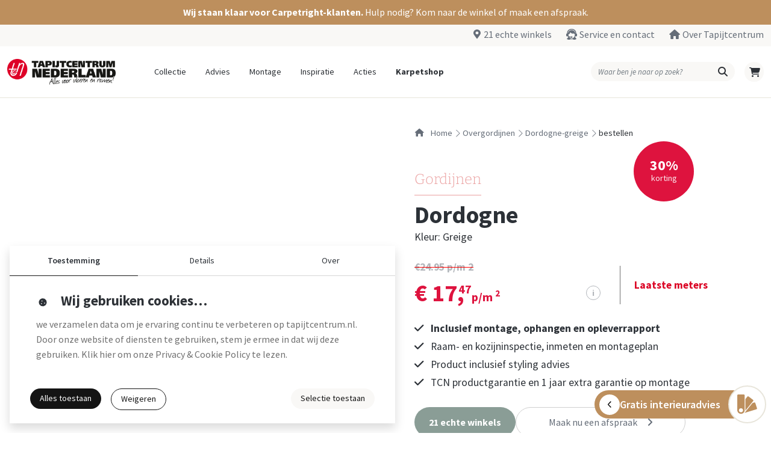

--- FILE ---
content_type: text/html; charset=UTF-8
request_url: https://www.tapijtcentrum.nl/overgordijnen/dordogne-greige/bestellen
body_size: 3118
content:
<!DOCTYPE html>
<html lang="nl">
<head>
    <meta charset="UTF-8">
    <meta name="viewport" content="width=device-width, initial-scale=1, shrink-to-fit=no">

    <!-- Basic SEO -->
    <link rel="canonical" href="https://www.tapijtcentrum.nl/overgordijnen/dordogne-greige/bestellen">
    <meta name="google-site-verification" content="pVE2VJ_JcqUSsUCW1mEhGjYeKWiqoLC0CqTmDAA0krc" data-cookieconsent="necessary" />

    <!-- Open Graph -->
    <meta property="og:title" content="Tapijtcentrum Nederland">
    <meta property="og:description" content="Grootste collectie vloerbedekking en raamdecoratie. Bezoek één van onze 21 winkels of bestel online.">
    <meta property="og:type" content="website">
    <meta property="og:url" content="https://www.tapijtcentrum.nl/">
    <meta property="og:image" content="https://www.tapijtcentrum.nl/images/media/logo.png">

    <!-- Twitter Card -->
    <meta name="twitter:card" content="summary_large_image">
    <meta name="twitter:title" content="Tapijtcentrum Nederland">
    <meta name="twitter:description" content="Grootste collectie vloerbedekking en raamdecoratie. Bezoek één van onze 21 winkels of bestel online.">
    <meta name="twitter:image" content="https://www.tapijtcentrum.nl/images/media/logo.png">

    <!-- PWA theme color -->
    <meta name="theme-color" content="#ffffff">

    <!-- Favicons -->
    <link rel="icon" type="image/x-icon" href="/images/icons/favicon.ico">
    <link rel="icon" type="image/png" sizes="16x16" href="/images/icons/favicon-16x16.png">
    <link rel="icon" type="image/png" sizes="32x32" href="/images/icons/favicon-32x32.png">
    <link rel="icon" type="image/png" sizes="96x96" href="/images/icons/favicon-96x96.png">
    <link rel="icon" type="image/png" sizes="160x160" href="/images/icons/favicon-160x160.png">
    <link rel="icon" type="image/png" sizes="192x192" href="/images/icons/favicon-192x192.png">

    <!-- Apple Touch -->
    <link rel="apple-touch-icon" sizes="57x57" href="/images/icons/apple-touch-icon-57x57.png">
    <link rel="apple-touch-icon" sizes="60x60" href="/images/icons/apple-touch-icon-60x60.png">
    <link rel="apple-touch-icon" sizes="72x72" href="/images/icons/apple-touch-icon-72x72.png">
    <link rel="apple-touch-icon" sizes="76x76" href="/images/icons/apple-touch-icon-76x76.png">
    <link rel="apple-touch-icon" sizes="114x114" href="/images/icons/apple-touch-icon-114x114.png">
    <link rel="apple-touch-icon" sizes="120x120" href="/images/icons/apple-touch-icon-120x120.png">
    <link rel="apple-touch-icon" sizes="144x144" href="/images/icons/apple-touch-icon-144x144.png">
    <link rel="apple-touch-icon" sizes="152x152" href="/images/icons/apple-touch-icon-152x152.png">
    <link rel="apple-touch-icon" sizes="180x180" href="/images/icons/apple-touch-icon-180x180.png">

    <!-- Cookiebot -->
    <script id="Cookiebot" src="https://consent.cookiebot.com/uc.js"
            data-cbid="d4bfb729-f856-4924-ab70-246fa114ec91"
            data-blockingmode="manual" type="text/javascript" async></script>

    <!-- Google Tag Manager -->
    <script data-cookieconsent="statistics">
        (function (w, d, s, l, i) {
            w[l] = w[l] || [];
            w[l].push({ 'gtm.start': new Date().getTime(), event: 'gtm.js' });
            var f = d.getElementsByTagName(s)[0],
                j = d.createElement(s), dl = l !== 'dataLayer' ? '&l=' + l : '';
            j.async = true;
            j.src = 'https://www.googletagmanager.com/gtm.js?id=' + i + dl;
            f.parentNode.insertBefore(j, f);
        })(window, document, 'script', 'dataLayer', 'GTM-TQMQJDG');
    </script>
    <!-- End Google Tag Manager -->

    <!-- TrustPilot -->
    <script src="https://widget.trustpilot.com/bootstrap/v5/tp.widget.bootstrap.min.js"
            async type="text/javascript" data-cookieconsent="marketing"></script>

                    
    <title>Dordogne Overgordijnen | Tapijtcentrum Nederland</title>
    <meta name="description" content=""/>
    <meta name="robots" content="index, follow"/>
    <meta property="og:site_name" content="Dordogne Overgordijnen | Tapijtcentrum Nederland"/>
    <meta property="og:description" content=""/>

            <meta property="og:type" content="product"/>
    
    
    <link rel="stylesheet" href="/build/265.5a09628c.css"><link rel="stylesheet" href="/build/app.db302670.css">
    <link rel="stylesheet" href="/build/403.a49e5384.css"><link rel="stylesheet" href="/build/vue.3c1fb38b.css">
    
</head>

<body class="overgordijnen dordogne-greige bestellen">
    <!-- Google Tag Manager (noscript) -->
    <noscript>
        <iframe src="https://www.googletagmanager.com/ns.html?id=GTM-TQMQJDG"
                height="0" width="0" style="display:none;visibility:hidden"></iframe>
    </noscript>

    <div id="app" data-page="{&quot;component&quot;:&quot;Site\/ProductSingle&quot;,&quot;props&quot;:{&quot;page&quot;:{&quot;id&quot;:3114,&quot;base&quot;:{&quot;id&quot;:2271,&quot;type&quot;:&quot;G&quot;,&quot;category&quot;:1,&quot;sub_category&quot;:3,&quot;collection&quot;:10,&quot;flex_pvc_type&quot;:&quot;&quot;,&quot;name&quot;:&quot;DORDOGNE&quot;,&quot;material&quot;:&quot;&quot;,&quot;rug&quot;:&quot;&quot;,&quot;rol_width&quot;:145,&quot;light_fastness&quot;:&quot;&quot;,&quot;manufacturing_method&quot;:&quot;&quot;,&quot;total_weight&quot;:0,&quot;pile_weight&quot;:0,&quot;warranty_living_room&quot;:0,&quot;warranty_hal&quot;:0,&quot;warranty_bedroom&quot;:0,&quot;warranty_kitchen&quot;:0,&quot;warranty_project&quot;:0,&quot;fabric_width&quot;:145,&quot;height&quot;:0,&quot;report&quot;:67,&quot;expiration_code&quot;:&quot;&quot;,&quot;lead_lace&quot;:&quot;N&quot;,&quot;motion_tolerance&quot;:1,&quot;structure&quot;:&quot;&quot;,&quot;material_thickness&quot;:&quot;0.0&quot;,&quot;length&quot;:&quot;0.0&quot;,&quot;width&quot;:&quot;0.0&quot;,&quot;top_wear_layer&quot;:&quot;0.00&quot;,&quot;click_system&quot;:&quot;&quot;,&quot;sound_absorption&quot;:&quot;&quot;,&quot;classification&quot;:&quot;&quot;,&quot;polar_type&quot;:0,&quot;fire_class&quot;:&quot;&quot;,&quot;product_description&quot;:&quot;Gordijnstof Dordogne is een soepel vallend luchtige gordijnstof in warme natuurlijke  kleurtonen. De strakke horizontale banen worden speels onderbroken met een verticaal modern dessin als background. Dat maakt deze stof veelzijdig, maar wel met karakter.&quot;,&quot;particularities&quot;:&quot;&quot;,&quot;tile_size&quot;:&quot;145&quot;,&quot;warranties&quot;:[],&quot;manufacturing_method_articles&quot;:[{&quot;manufacturing_code&quot;:{&quot;manufacturing_code&quot;:&quot;A&quot;,&quot;description&quot;:&quot;confectie geschikt&quot;}},{&quot;manufacturing_code&quot;:{&quot;manufacturing_code&quot;:&quot;B&quot;,&quot;description&quot;:&quot;vouwgordijn geschikt&quot;}},{&quot;manufacturing_code&quot;:{&quot;manufacturing_code&quot;:&quot;C&quot;,&quot;description&quot;:&quot;stansring geschikt&quot;}},{&quot;manufacturing_code&quot;:{&quot;manufacturing_code&quot;:&quot;F&quot;,&quot;description&quot;:&quot;banenstof&quot;}}],&quot;usage_code_articles&quot;:[],&quot;pleat_articles&quot;:[],&quot;label_articles&quot;:[],&quot;composition_articles&quot;:[{&quot;percentage&quot;:100,&quot;composition_number&quot;:{&quot;composition_number&quot;:14,&quot;composition_code&quot;:&quot;PES&quot;,&quot;description&quot;:&quot;Polyester&quot;}}],&quot;washing_articles&quot;:[{&quot;washing_number&quot;:{&quot;washing_number&quot;:1,&quot;description&quot;:&quot;Handwas&quot;}},{&quot;washing_number&quot;:{&quot;washing_number&quot;:3,&quot;description&quot;:&quot;Niet bleken&quot;}},{&quot;washing_number&quot;:{&quot;washing_number&quot;:5,&quot;description&quot;:&quot;Strijken max 110 C&quot;}},{&quot;washing_number&quot;:{&quot;washing_number&quot;:9,&quot;description&quot;:&quot;Professioneel zacht&quot;}},{&quot;washing_number&quot;:{&quot;washing_number&quot;:10,&quot;description&quot;:&quot;Niet in droogtrommel&quot;}}],&quot;usps&quot;:[],&quot;variants&quot;:[{&quot;product_number&quot;:&quot;8098479&quot;,&quot;name&quot;:&quot;Dordogne&quot;,&quot;slug&quot;:&quot;dordogne-greige&quot;,&quot;category&quot;:&quot;Gordijnen&quot;,&quot;category_slug&quot;:&quot;\/overgordijnen&quot;,&quot;image&quot;:&quot;\/product\/8098479_thumb.jpg&quot;,&quot;color&quot;:&quot;greige&quot;,&quot;size&quot;:&quot;&quot;}]},&quot;collection&quot;:{&quot;name&quot;:&quot;Gordijnen&quot;,&quot;slug&quot;:&quot;\/overgordijnen&quot;,&quot;enabled&quot;:true,&quot;category_id&quot;:10,&quot;color&quot;:&quot;#eba1a1&quot;,&quot;parent_id&quot;:51},&quot;product_number&quot;:&quot;8098479&quot;,&quot;name&quot;:&quot;dordogne&quot;,&quot;color&quot;:&quot;greige&quot;,&quot;slug&quot;:&quot;dordogne-greige&quot;,&quot;price&quot;:17.47,&quot;price2&quot;:&quot;36.18&quot;,&quot;action_egl_id&quot;:1000,&quot;action_egl_name&quot;:&quot;Kortingpercentage&quot;,&quot;action_egl_price&quot;:&quot;24.95&quot;,&quot;action_egl_discount&quot;:30,&quot;action_permanent&quot;:null,&quot;unit_price&quot;:&quot;p\/m&lt;sup&gt;2&lt;\/sup&gt;&quot;,&quot;size&quot;:&quot;&quot;,&quot;groove&quot;:&quot;&quot;,&quot;color_tint&quot;:0,&quot;stock&quot;:&quot;J&quot;,&quot;visualizer&quot;:false,&quot;article&quot;:{&quot;id&quot;:6113,&quot;xml_id&quot;:28098479,&quot;base_number&quot;:{&quot;id&quot;:2271,&quot;type&quot;:&quot;G&quot;,&quot;category&quot;:1,&quot;sub_category&quot;:3,&quot;collection&quot;:10,&quot;flex_pvc_type&quot;:&quot;&quot;,&quot;name&quot;:&quot;DORDOGNE&quot;,&quot;material&quot;:&quot;&quot;,&quot;rug&quot;:&quot;&quot;,&quot;rol_width&quot;:145,&quot;light_fastness&quot;:&quot;&quot;,&quot;manufacturing_method&quot;:&quot;&quot;,&quot;total_weight&quot;:0,&quot;pile_weight&quot;:0,&quot;warranty_living_room&quot;:0,&quot;warranty_hal&quot;:0,&quot;warranty_bedroom&quot;:0,&quot;warranty_kitchen&quot;:0,&quot;warranty_project&quot;:0,&quot;fabric_width&quot;:145,&quot;height&quot;:0,&quot;report&quot;:67,&quot;expiration_code&quot;:&quot;&quot;,&quot;lead_lace&quot;:&quot;N&quot;,&quot;motion_tolerance&quot;:1,&quot;structure&quot;:&quot;&quot;,&quot;material_thickness&quot;:&quot;0.0&quot;,&quot;length&quot;:&quot;0.0&quot;,&quot;width&quot;:&quot;0.0&quot;,&quot;top_wear_layer&quot;:&quot;0.00&quot;,&quot;click_system&quot;:&quot;&quot;,&quot;sound_absorption&quot;:&quot;&quot;,&quot;classification&quot;:&quot;&quot;,&quot;polar_type&quot;:0,&quot;fire_class&quot;:&quot;&quot;,&quot;product_description&quot;:&quot;Gordijnstof Dordogne is een soepel vallend luchtige gordijnstof in warme natuurlijke  kleurtonen. De strakke horizontale banen worden speels onderbroken met een verticaal modern dessin als background. Dat maakt deze stof veelzijdig, maar wel met karakter.&quot;,&quot;particularities&quot;:&quot;&quot;,&quot;tile_size&quot;:&quot;145&quot;,&quot;warranties&quot;:[],&quot;manufacturing_method_articles&quot;:[{&quot;manufacturing_code&quot;:{&quot;manufacturing_code&quot;:&quot;A&quot;,&quot;description&quot;:&quot;confectie geschikt&quot;}},{&quot;manufacturing_code&quot;:{&quot;manufacturing_code&quot;:&quot;B&quot;,&quot;description&quot;:&quot;vouwgordijn geschikt&quot;}},{&quot;manufacturing_code&quot;:{&quot;manufacturing_code&quot;:&quot;C&quot;,&quot;description&quot;:&quot;stansring geschikt&quot;}},{&quot;manufacturing_code&quot;:{&quot;manufacturing_code&quot;:&quot;F&quot;,&quot;description&quot;:&quot;banenstof&quot;}}],&quot;usage_code_articles&quot;:[],&quot;pleat_articles&quot;:[],&quot;label_articles&quot;:[],&quot;composition_articles&quot;:[{&quot;percentage&quot;:100,&quot;composition_number&quot;:{&quot;composition_number&quot;:14,&quot;composition_code&quot;:&quot;PES&quot;,&quot;description&quot;:&quot;Polyester&quot;}}],&quot;washing_articles&quot;:[{&quot;washing_number&quot;:{&quot;washing_number&quot;:1,&quot;description&quot;:&quot;Handwas&quot;}},{&quot;washing_number&quot;:{&quot;washing_number&quot;:3,&quot;description&quot;:&quot;Niet bleken&quot;}},{&quot;washing_number&quot;:{&quot;washing_number&quot;:5,&quot;description&quot;:&quot;Strijken max 110 C&quot;}},{&quot;washing_number&quot;:{&quot;washing_number&quot;:9,&quot;description&quot;:&quot;Professioneel zacht&quot;}},{&quot;washing_number&quot;:{&quot;washing_number&quot;:10,&quot;description&quot;:&quot;Niet in droogtrommel&quot;}}],&quot;usps&quot;:[],&quot;variants&quot;:[{&quot;product_number&quot;:&quot;8098479&quot;,&quot;name&quot;:&quot;Dordogne&quot;,&quot;slug&quot;:&quot;dordogne-greige&quot;,&quot;category&quot;:&quot;Gordijnen&quot;,&quot;category_slug&quot;:&quot;\/overgordijnen&quot;,&quot;image&quot;:&quot;\/product\/8098479_thumb.jpg&quot;,&quot;color&quot;:&quot;greige&quot;,&quot;size&quot;:&quot;&quot;}]},&quot;type&quot;:&quot;G&quot;,&quot;product_number&quot;:8098479,&quot;color&quot;:&quot;Greige&quot;,&quot;color_tint&quot;:&quot;0&quot;,&quot;price_m1&quot;:&quot;25.33&quot;,&quot;price_m2&quot;:&quot;17.47&quot;,&quot;groove&quot;:&quot;&quot;,&quot;expiration_code&quot;:&quot;&quot;,&quot;wood_type&quot;:&quot;&quot;,&quot;carpet_size_category&quot;:0,&quot;carpet_size_actual&quot;:&quot;&quot;,&quot;show_stock&quot;:&quot;J&quot;,&quot;visualizer&quot;:&quot;&quot;,&quot;action_theme_articles&quot;:[{&quot;id&quot;:364,&quot;action_number&quot;:{&quot;action_number&quot;:0,&quot;name&quot;:&quot;Kortingpercentage&quot;},&quot;branch_code&quot;:95,&quot;price_from&quot;:&quot;24.95&quot;,&quot;price_till&quot;:&quot;17.47&quot;,&quot;stock&quot;:&quot;32.14&quot;,&quot;discount_percentage&quot;:30}],&quot;color_group_articles&quot;:[[],[]],&quot;design_articles&quot;:[{&quot;design_number&quot;:{&quot;design_number&quot;:3,&quot;description&quot;:&quot;ruit\/streep&quot;}}],&quot;expired&quot;:&quot;&quot;},&quot;meta_title&quot;:&quot;Dordogne Overgordijnen | Tapijtcentrum Nederland&quot;,&quot;meta_description&quot;:null,&quot;action_lines&quot;:[&quot;Inclusief montage, ophangen en opleverrapport&quot;,&quot;Raam- en kozijninspectie, inmeten en montageplan&quot;,&quot;Product inclusief styling advies&quot;,&quot;TCN productgarantie en 1 jaar extra garantie op montage&quot;],&quot;product_stock&quot;:[{&quot;id&quot;:364,&quot;action_number&quot;:{&quot;action_number&quot;:0,&quot;name&quot;:&quot;Kortingpercentage&quot;},&quot;branch_code&quot;:95,&quot;price_from&quot;:&quot;24.95&quot;,&quot;price_till&quot;:&quot;17.47&quot;,&quot;stock&quot;:&quot;32.14&quot;,&quot;discount_percentage&quot;:30}]},&quot;size&quot;:null},&quot;url&quot;:&quot;\/overgordijnen\/dordogne-greige\/bestellen&quot;,&quot;version&quot;:null}"></div>

    <script src="/build/runtime.165efa9e.js" defer></script><script src="/build/715.532cf143.js" defer></script><script src="/build/761.93176f45.js" defer></script><script src="/build/265.20877637.js" defer></script><script src="/build/app.3f1caa20.js" defer></script>
    <script src="/build/569.1e6e3b15.js" defer></script><script src="/build/403.9845c83d.js" defer></script><script src="/build/944.dbe50591.js" defer></script><script src="/build/vue.cbda142b.js" defer></script>
</body>
</html>

--- FILE ---
content_type: application/x-javascript
request_url: https://consent.cookiebot.com/logconsent.ashx?action=accept&nocache=1768843688430&dnt=false&clp=true&cls=false&clm=false&cbid=d4bfb729-f856-4924-ab70-246fa114ec91&cbt=none&ticket=&bulk=false&hasdata=false&method=strict&referer=https%3A%2F%2Fwww.tapijtcentrum.nl&rc=false
body_size: 235
content:
CookieConsent.setCookie("{stamp:%27Ogv6NSFnpkGTmgrkPhJKXWFiiiouvcTNmwdj+d0Et57Mv9wlkg6pbA==%27%2Cnecessary:true%2Cpreferences:true%2Cstatistics:false%2Cmarketing:false%2Cmethod:%27explicit%27%2Cver:1%2Cutc:1768843689065%2Cregion:%27us-39%27}", new Date(1800379689065), '/', '', '');
if (typeof CookieConsent.removeBulkReset!='undefined') {CookieConsent.removeBulkReset();}
CookieConsent.userCountry = 'us-39';


--- FILE ---
content_type: text/javascript
request_url: https://tapijtcentrum.floori.io/runtime.7205ab6201249ae7.js
body_size: 2057
content:
try{let s=typeof window<"u"?window:typeof global<"u"?global:typeof globalThis<"u"?globalThis:typeof self<"u"?self:{},v=(new s.Error).stack;v&&(s._sentryDebugIds=s._sentryDebugIds||{},s._sentryDebugIds[v]="9d43474c-cac3-474b-9e3c-c83d0dc48e8f",s._sentryDebugIdIdentifier="sentry-dbid-9d43474c-cac3-474b-9e3c-c83d0dc48e8f")}catch{}(()=>{"use strict";var e,s={},v={};function a(e){var n=v[e];if(void 0!==n)return n.exports;var r=v[e]={id:e,loaded:!1,exports:{}};return s[e].call(r.exports,r,r.exports,a),r.loaded=!0,r.exports}a.m=s,a.amdD=function(){throw new Error("define cannot be used indirect")},a.amdO={},e=[],a.O=(n,r,d,i)=>{if(!r){var t=1/0;for(f=0;f<e.length;f++){for(var[r,d,i]=e[f],u=!0,o=0;o<r.length;o++)(!1&i||t>=i)&&Object.keys(a.O).every(g=>a.O[g](r[o]))?r.splice(o--,1):(u=!1,i<t&&(t=i));if(u){e.splice(f--,1);var l=d();void 0!==l&&(n=l)}}return n}i=i||0;for(var f=e.length;f>0&&e[f-1][2]>i;f--)e[f]=e[f-1];e[f]=[r,d,i]},a.n=e=>{var n=e&&e.__esModule?()=>e.default:()=>e;return a.d(n,{a:n}),n},a.d=(e,n)=>{for(var r in n)a.o(n,r)&&!a.o(e,r)&&Object.defineProperty(e,r,{enumerable:!0,get:n[r]})},a.f={},a.e=e=>Promise.all(Object.keys(a.f).reduce((n,r)=>(a.f[r](e,n),n),[])),a.u=e=>(76===e?"common":e)+"."+{5:"6a6966b838768df2",35:"aff10d206656be0e",71:"8855633b3322c075",76:"3422093c551dbe40",77:"3a5fa72131ec2c4e",85:"3f7f64eab45b1b2e",99:"92b42052643b39f5",104:"cad645655a1cc739",125:"324f980278252034",228:"2f7843fd70d4d2af",239:"3054daffc629fb59",265:"e9786550023525ab",276:"3bf1d09693c8c907",302:"b25a3c8c923420e6",308:"42ae21ddb58f92b9",392:"d05eabaa9b9580a6",502:"23f3e6e88eb3e6fd",505:"1039aff6072c8223",514:"c34d39b4097bf0bd",532:"487df14cc1a30414",703:"596914e1731e068b",769:"c505d10ba8b4ed39",835:"e5be0f015bb4de40",874:"3ad0136f80b2c294",875:"bae71c6378555096",878:"d69e1379631aa6e3",882:"d3efcd97242212ca",949:"bbad23aaf4f0b876"}[e]+".js",a.miniCssF=e=>{},a.o=(e,n)=>Object.prototype.hasOwnProperty.call(e,n),(()=>{var e={},n="floori:";a.l=(r,d,i,f)=>{if(e[r])e[r].push(d);else{var t,u;if(void 0!==i)for(var o=document.getElementsByTagName("script"),l=0;l<o.length;l++){var c=o[l];if(c.getAttribute("src")==r||c.getAttribute("data-webpack")==n+i){t=c;break}}t||(u=!0,(t=document.createElement("script")).type="module",t.charset="utf-8",t.timeout=120,a.nc&&t.setAttribute("nonce",a.nc),t.setAttribute("data-webpack",n+i),t.src=a.tu(r)),e[r]=[d];var b=(y,g)=>{t.onerror=t.onload=null,clearTimeout(p);var m=e[r];if(delete e[r],t.parentNode&&t.parentNode.removeChild(t),m&&m.forEach(h=>h(g)),y)return y(g)},p=setTimeout(b.bind(null,void 0,{type:"timeout",target:t}),12e4);t.onerror=b.bind(null,t.onerror),t.onload=b.bind(null,t.onload),u&&document.head.appendChild(t)}}})(),a.r=e=>{typeof Symbol<"u"&&Symbol.toStringTag&&Object.defineProperty(e,Symbol.toStringTag,{value:"Module"}),Object.defineProperty(e,"__esModule",{value:!0})},a.nmd=e=>(e.paths=[],e.children||(e.children=[]),e),(()=>{var e;a.tt=()=>(void 0===e&&(e={createScriptURL:n=>n},typeof trustedTypes<"u"&&trustedTypes.createPolicy&&(e=trustedTypes.createPolicy("angular#bundler",e))),e)})(),a.tu=e=>a.tt().createScriptURL(e),a.p="",(()=>{var e={121:0};a.f.j=(d,i)=>{var f=a.o(e,d)?e[d]:void 0;if(0!==f)if(f)i.push(f[2]);else if(121!=d){var t=new Promise((c,b)=>f=e[d]=[c,b]);i.push(f[2]=t);var u=a.p+a.u(d),o=new Error;a.l(u,c=>{if(a.o(e,d)&&(0!==(f=e[d])&&(e[d]=void 0),f)){var b=c&&("load"===c.type?"missing":c.type),p=c&&c.target&&c.target.src;o.message="Loading chunk "+d+" failed.\n("+b+": "+p+")",o.name="ChunkLoadError",o.type=b,o.request=p,f[1](o)}},"chunk-"+d,d)}else e[d]=0},a.O.j=d=>0===e[d];var n=(d,i)=>{var o,l,[f,t,u]=i,c=0;if(f.some(p=>0!==e[p])){for(o in t)a.o(t,o)&&(a.m[o]=t[o]);if(u)var b=u(a)}for(d&&d(i);c<f.length;c++)a.o(e,l=f[c])&&e[l]&&e[l][0](),e[l]=0;return a.O(b)},r=self.webpackChunkfloori=self.webpackChunkfloori||[];r.forEach(n.bind(null,0)),r.push=n.bind(null,r.push.bind(r))})()})();
//# sourceMappingURL=runtime.7205ab6201249ae7.js.map